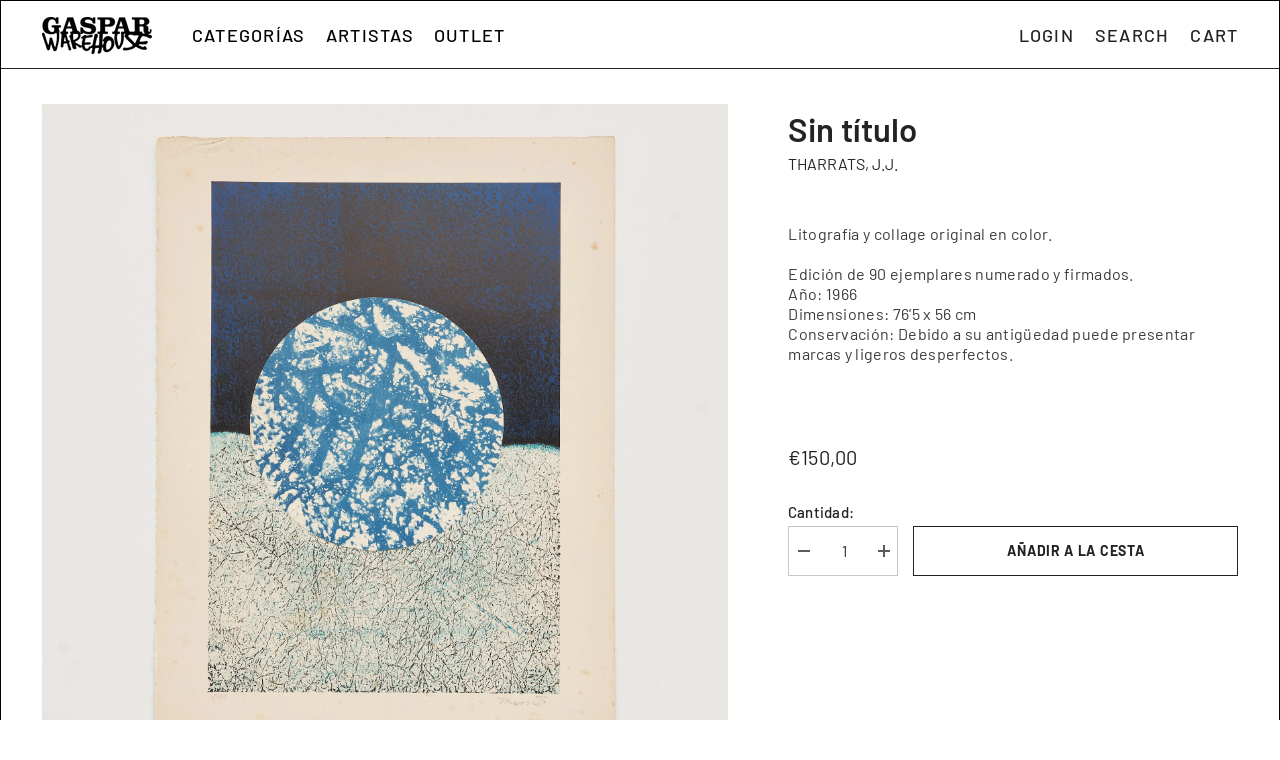

--- FILE ---
content_type: text/css
request_url: https://gasparwarehouse.com/cdn/shop/t/23/assets/component-before-you-leave.css?v=159050163028112378871759860680
body_size: 90
content:
.before-you-leave-header{display:block;padding:15px 20px;text-align:center}.before-you-leave-header img{display:block;width:auto;margin:0 auto}.before-you-leave-banner{position:relative}.before-you-leave-banner .image{display:block;position:relative;text-align:center}.before-you-leave-banner .image img{width:100%;height:100%;object-fit:cover;object-position:center}.before-you-leave-banner .image.no-image{min-height:400px;background-color:#80808080}.before-you-leave-banner .content{display:block;position:absolute;top:50%;left:0;bottom:auto;width:100%;padding:20px;text-align:center;z-index:2;transform:translateY(-50%);font-size:var(--font-body-size);font-weight:var(--font-weight-normal);line-height:var(--body-line-height);letter-spacing:var(--body-letter-spacing);color:var(--color-white)}.before-you-leave-banner .content .title{display:block;font-size:30px;font-weight:var(--font-weight-bold);line-height:var(--body-line-height);letter-spacing:var(--body-letter-spacing);color:var(--color-white);margin:0 0 12px}.before-you-leave-banner .content .desc1{display:block;font-size:var(--font-body-size);font-weight:var(--font-weight-bold);line-height:var(--body-line-height);letter-spacing:var(--body-letter-spacing);color:var(--color-white);margin:0 0 10px}.before-you-leave-banner .content .heading1{font-size:24px;font-weight:var(--font-weight-bold);line-height:var(--body-line-height);letter-spacing:var(--body-letter-spacing);color:var(--color-white);margin:0 0 10px;text-transform:uppercase}.before-you-leave-banner .content .desc2{font-size:var(--font-body-size);font-weight:var(--font-weight-normal);line-height:var(--body-line-height);letter-spacing:var(--body-letter-spacing);color:var(--color-white);margin:0 0 10px}.before-you-leave-banner .content .heading2{font-size:var(--font-body-size);font-weight:var(--font-weight-bold);line-height:var(--body-line-height);letter-spacing:var(--body-letter-spacing);color:var(--color-white);margin:0 0 13px;text-transform:uppercase}.before-you-leave-content-title{padding:18px 20px;border-bottom:1px solid #ebebeb;font-size:0;letter-spacing:0}.before-you-leave-content-title .title{display:inline-block;vertical-align:top;position:relative;padding:0 30px 0 0}.before-you-leave-content-title .text{font-size:var(--font-body-size);font-weight:var(--font-weight-normal);line-height:var(--body-line-height);letter-spacing:var(--body-letter-spacing);color:var(--color-text)}.before-you-leave-content-title .count{position:absolute;top:50%;right:0;min-width:24px;min-height:24px;text-align:center;border-radius:50%;z-index:2;font-size:calc(var(--font-body-size) - 3px);font-weight:var(--font-weight-normal);line-height:24px;transform:translateY(-50%);letter-spacing:var(--body-letter-spacing);background-color:var(--color-global);color:var(--color-white)}.before-you-leave-content-product{padding:20px 20px 10px}.before-you-leave-content-product .product{margin-bottom:33px}.before-you-leave-content-product .slick-arrow{bottom:-38px}.before-you-leave-back{width:100%;padding:30px 20px}.before-you-leave-content .card-swatch{text-align:left!important}.before-you-leave-content .product-item-custom .card-title{margin-bottom:10px}.before-you-leave-content .slick-dots{display:none!important}.before-you-leave-content .product-item-custom .card-information{top:0}body.before-you-leave-show{overflow-y:hidden}body.before-you-leave-show .background-overlay{opacity:1;pointer-events:all}body.before-you-leave-show .halo-leave-sidebar{transform:translateZ(0);opacity:1;visibility:visible}@media (max-width: 551px){.before-you-leave-content .product-item-custom .card-information{top:2px;padding:0 25px 0 20px}}@media (min-width: 321px){.before-you-leave-banner .image{min-height:400px}}@media (min-width: 768px){.before-you-leave-banner .content .desc1{margin-bottom:18px}.before-you-leave-banner .content .heading1{margin-bottom:25px}.before-you-leave-banner .content .desc2{margin-bottom:15px;padding-left:36px;padding-right:36px}}@media (min-width: 1025px){.before-you-leave-header{padding-left:30px;padding-right:30px}.before-you-leave-banner .content{padding:40px 30px 30px}.before-you-leave-content-title{padding-left:30px;padding-right:30px}.before-you-leave-content-product{padding-top:30px;padding-left:30px;padding-right:30px}.before-you-leave-back{padding-left:30px;padding-right:30px}}
/*# sourceMappingURL=/cdn/shop/t/23/assets/component-before-you-leave.css.map?v=159050163028112378871759860680 */
